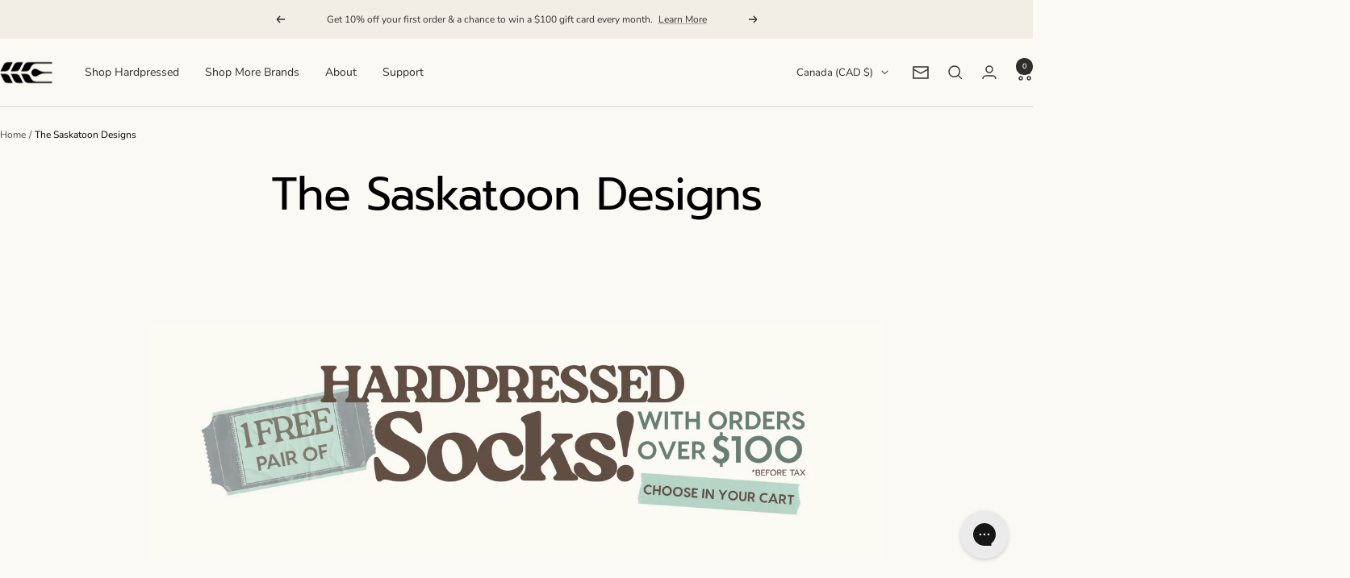

--- FILE ---
content_type: text/css
request_url: https://cdn.shopify.com/extensions/019b2f73-0fda-7492-9f0c-984659b366db/seoon-blog-107/assets/page-tag.css
body_size: 281
content:
.Avada-Page-Wrapper {
  padding: 1rem 5rem;
}

.Avada-TagSearch-Wrapper {
  display: flex;
  align-items: center;
  width: 40%;
  height: 35px;
  border: 1px solid rgba(138, 138, 138, 1);
  border-radius: 6px;
  padding: 0 0.5rem;
}

#Avada-TagSearch {
  padding: 0.5rem;
  width: 100%;
  border: none;
  background: transparent;
}

#Avada-TagSearch:focus {
  border: none;
  outline: none;
  box-shadow: none;
}

#Avada-Tags {
  display: flex;
  align-items: baseline;
  gap: 1rem;
  margin-top: 10px;
  margin-bottom: 43px;
  flex-wrap: wrap;
}

#Avada-Tags .tag-item.active,
#Avada-Tags .tag-item:hover {
  color: rgba(16, 24, 40, 1);
}

#Avada-Tags .tag-item.active {
  font-size: 30px;
  font-weight: 700;
}

#Avada-Tags .tag-item {
  cursor: pointer;
  color: rgba(71, 88, 122, 1);
  font-size: 20px;
}

.Avada-Wrapper {
  display: grid;
  place-items: center;
}

.Avada-BlogItem-img {
  width: 100%;
  height: 200px;
  object-fit: cover;
}

#Avada-ListArticles {
  display: grid;
  grid-template-columns: repeat(3, 1fr);
  width: 100%;
  gap: 36px;
}

.Avada-ListArticles__Item {
  display: flex;
  flex-direction: column;
  width: 100%;
  cursor: pointer;
  gap: 0;
}

.Avada-ListArticles__ItemThumb {
  width: 100%;
  height: 200px;
  object-fit: cover;
}

.Avada-ListArticles__Info {
  width: 100%;
}

.Avada-ListArticles__category {
  font-size: 16px;
  color: rgba(143, 150, 165, 1);
  margin-top: 8px;
  margin-bottom: 8px;
}

.Avada-ListArticles__title {
  font-weight: 600;
  font-size: 20px;
  color: #101828;
  overflow: hidden;
  text-overflow: ellipsis;
  display: -webkit-box;
  -webkit-line-clamp: 2;
  -webkit-box-orient: vertical;
  word-break: break-word;
}

.Avada-ListArticles__des {
  font-weight: 400;
  font-size: 16px;
  color: #8f96a5;
  overflow: hidden;
  text-overflow: ellipsis;
  display: -webkit-box;
  -webkit-line-clamp: 5;
  -webkit-box-orient: vertical;
  word-break: break-word;
}

.Avada-ListArticles__Footer {
  display: flex;
  justify-content: space-between;
  align-items: center;
  margin-top: 0.5rem;
}

.Avada-ListArticles__Action {
  display: flex;
  gap: 1rem;
  align-items: center;
}

.Avada-ListArticles__Author {
  display: flex;
  flex-direction: column;
  gap: 0.2rem;
}

.Avada-ListArticles__Action-Icon {
  display: flex;
  align-items: center;

  img {
    width: 20px !important;
    height: 20px !important;
  }
}

.icon-text,
.Avada-ListArticles__Author--name {
  font-size: 13px;
  color: rgba(143, 150, 165, 1);
}

.icon-text {
  font-weight: 500;
}

@media (max-width: 768px) {
  .Avada-TagSearch-Wrapper {
    width: 100%;
  }

  #Avada-ListArticles {
    grid-template-columns: 1fr;
  }

  .Avada-Page-Wrapper {
    padding: 1rem;
  }
}

.Avada-Skeleton {
  background: #e0e0e0;
  border-radius: 4px;
  animation: pulse 1.5s infinite ease-in-out;
  display: block !important;
}

.Avada-Skeleton-tag {
  width: 100px;
}

.Avada-Skeleton-tag,
.Avada-Skeleton-text {
  height: 16px;
  margin: 8px 0;
}

.Avada-Skeleton-img {
  width: 100%;
  height: 200px;
}

#Avada-Pagination {
  margin-top: 2rem;
  display: flex;
  justify-content: center;
  gap: 1rem;
}

.pagination-page {
  width: 34px;
  height: 34px;
  display: grid;
  place-items: center;
  border-radius: 2px;
  font-size: 18px;
  color: rgba(71, 88, 122, 1);
  cursor: pointer;
  border: unset;
}

.pagination-page.active {
  background-color: rgba(102, 112, 133, 0.2);
  color: rgba(16, 24, 40, 1);
}

.btn-wrap.disabled {
  user-select: none;
  pointer-events: none;
  cursor: no-drop;
  opacity: 0.5;
}

#Avada-Btn-Next {
  margin-left: 1rem;
}

#Avada-Btn-Prev {
  margin-right: 2rem;
}

#Avada-Btn-Next,
#Avada-Btn-Prev {
  display: flex;
  align-items: center;
  border: unset;
  gap: 0.5rem;
  background-color: transparent;
  color: rgba(16, 24, 40, 1);
  font-size: 18px;
  width: 50px;
  cursor: pointer;
  font-weight: 500;
}

@keyframes pulse {
  0% {
    background-color: #e0e0e0;
  }
  50% {
    background-color: #f0f0f0;
  }
  100% {
    background-color: #e0e0e0;
  }
}
